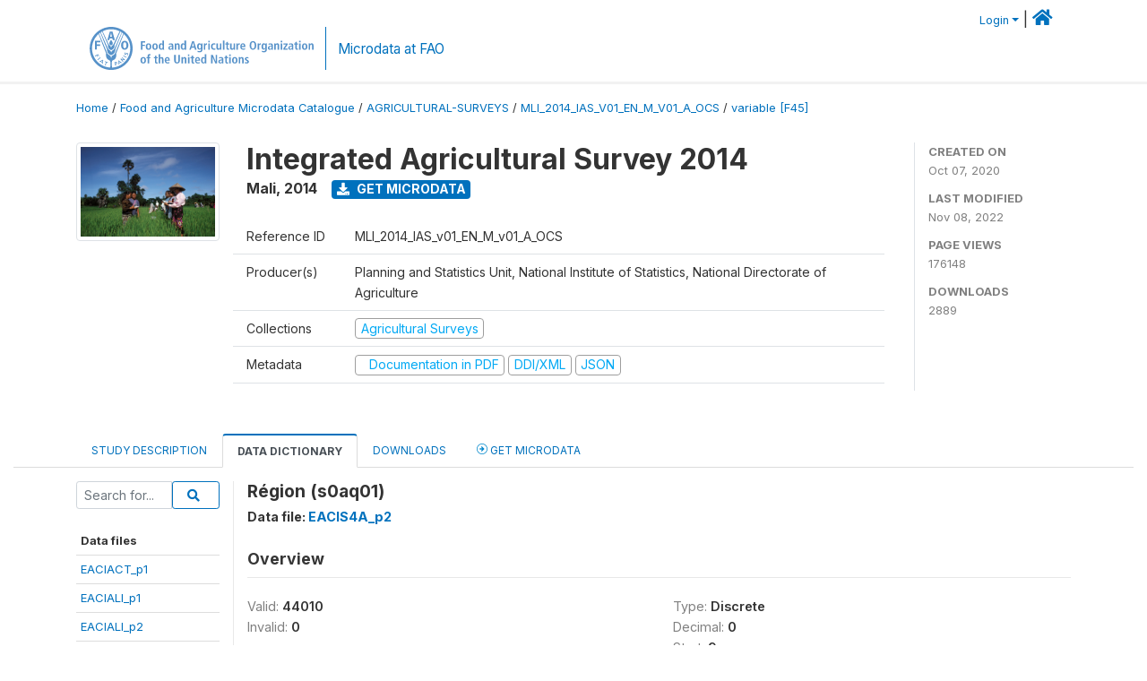

--- FILE ---
content_type: image/svg+xml
request_url: https://microdata.fao.org/images/social-icons/social-icon-tuotiao.svg?sfvrsn=1883ae3_3
body_size: 717
content:
<?xml version="1.0" encoding="utf-16"?>
<svg xmlns="http://www.w3.org/2000/svg" width="30" height="30" viewBox="0 0 30 30">
  <g id="Group_28731" transform="translate(-0.303)">
    <circle id="Ellipse_553" cx="15" cy="15" r="15" transform="translate(0.303)" fill="#dc212a" />
    <g id="Group_28704" transform="translate(5.385 9.573)">
      <path id="Path_16604" d="M-178.515,196.118v-1.167c.172-.007.332-.017.492-.02a1.32,1.32,0,0,0,.586-.147c.515-.262,1.037-.511,1.555-.766.081-.04.162-.083.282-.146l-1.22-.473.72-1.059,2.074.769,2.686-1.324V191.5l-4.8.259-.977,1.539-1.449-.519c.047-.182,1.507-2.537,1.78-2.873.071.031.148.062.223.1.322.154.645.306.964.465a.749.749,0,0,0,.391.084q1.771-.1,3.543-.2l1.937-.107c.04,0,.081,0,.137,0v2.015l-2.834,1.41c.092.041.147.069.2.091.549.205,1.1.4,1.647.617a1.282,1.282,0,0,0,.621.09c.16-.017.321-.027.514-.043,0,.2.006.4.008.587s0,.372,0,.581c-.249.019-.485.026-.718.058a2.193,2.193,0,0,1-1.113-.174c-.863-.336-1.736-.644-2.605-.964-.048-.017-.1-.032-.157-.052-.094.044-.193.09-.292.139q-1.373.674-2.746,1.35a1.034,1.034,0,0,1-.439.112C-177.834,196.074-178.164,196.1-178.515,196.118Z" transform="translate(188.707 -189.907)" fill="#fff" />
      <path id="Path_16605" d="M-218.2,203.73v-1.156l1.934-.122,1.582-2.09-3.529.2a4.2,4.2,0,0,1-.015-1.158l5.128-.306V194l1.756-.1c0,.289,0,.566,0,.844s0,.562,0,.842v3.381a7.489,7.489,0,0,0,1.079-.034c.355-.008.711-.031,1.083-.049v1.157l-3.273.194-2.482,3.3Z" transform="translate(218.256 -192.881)" fill="#fff" />
      <path id="Path_16606" d="M-172.951,212.046v.586l3.662-.2v1.162l-3.644.205v2.565l-1.763.087v-2.554l-3.66.208v-1.17l3.645-.192v-.584Z" transform="translate(188.547 -206.391)" fill="#fff" />
      <path id="Path_16607" d="M-193.459,222.4l-1.406-2.741,1.956-.089,1.415,2.725C-192.169,222.348-192.809,222.376-193.459,222.4Z" transform="translate(200.84 -211.995)" fill="#fff" />
      <path id="Path_16608" d="M-177.239,220.887l1.762-.1-1.173,2.291-1.775.087Z" transform="translate(188.599 -212.897)" fill="#fff" />
      <path id="Path_16609" d="M-150.394,221.745l-1.753.1-1.3-2.139,1.767-.108Z" transform="translate(170.005 -212.016)" fill="#fff" />
      <path id="Path_16610" d="M-213.829,198.112l-1.412-1.791,1.938-.113,1.422,1.788Z" transform="translate(216.011 -194.598)" fill="#fff" />
      <path id="Path_16611" d="M-211.884,206.789l-1.943.108-1.418-1.791,1.939-.106Z" transform="translate(216.014 -201.145)" fill="#fff" />
    </g>
  </g>
</svg>